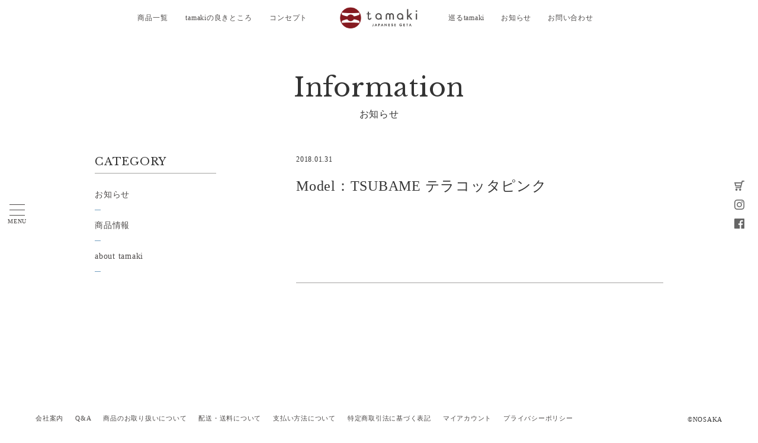

--- FILE ---
content_type: text/html; charset=UTF-8
request_url: https://info.tamaki-geta.jp/archive/576/
body_size: 16953
content:
<!DOCTYPE html>
<html lang="ja">
<head>
	<meta charset="utf-8">
	<meta http-equiv="X-UA-Compatible" content="IE=edge">
	<meta name="viewport" content="width=device-width, initial-scale=1.0">
	<meta name="description" content="" />

	<title>
		  Model：TSUBAME テラコッタピンク				|
				tamaki｜美しい姿勢へ導く木の履物【下駄とサボのオンラインショップ】	</title>

	<link rel="shortcut icon" href="https://info.tamaki-geta.jp/web/wp-content/themes/wp-tamaki/favicon.ico">
	<link rel="icon" href="https://info.tamaki-geta.jp/web/wp-content/themes/wp-tamaki/favicon.ico" type="image/vnd.microsoft.icon">
	<link rel="apple-touch-icon" href="https://info.tamaki-geta.jp/web/wp-content/themes/wp-tamaki/apple-touch-icon-precomposed.png">

	<!--css-->
	<link rel="stylesheet" href="https://tamaki-geta.jp/css/framework/colormekit.css" type="text/css" />
	<link href="https://info.tamaki-geta.jp/web/wp-content/themes/wp-tamaki/style.css" rel="stylesheet">


	<link rel="stylesheet" href="https://file002.shop-pro.jp/PA01383/662/css/pure-drawer.css" type="text/css" />


<!--[if lt IE 9]>
<script src="https://oss.maxcdn.com/html5shiv/3.7.2/html5shiv.min.js"></script>
<script src="https://oss.maxcdn.com/respond/1.4.2/respond.min.js"></script>
<![endif]-->

<!-- Google Tag Manager -->
<script>(function(w,d,s,l,i){w[l]=w[l]||[];w[l].push({'gtm.start':
new Date().getTime(),event:'gtm.js'});var f=d.getElementsByTagName(s)[0],
j=d.createElement(s),dl=l!='dataLayer'?'&l='+l:'';j.async=true;j.src=
'https://www.googletagmanager.com/gtm.js?id='+i+dl;f.parentNode.insertBefore(j,f);
})(window,document,'script','dataLayer','GTM-NBWDDDH');</script>
<!-- End Google Tag Manager -->

<meta name='robots' content='max-image-preview:large' />
<link rel='dns-prefetch' href='//s.w.org' />
		<script type="text/javascript">
			window._wpemojiSettings = {"baseUrl":"https:\/\/s.w.org\/images\/core\/emoji\/13.0.1\/72x72\/","ext":".png","svgUrl":"https:\/\/s.w.org\/images\/core\/emoji\/13.0.1\/svg\/","svgExt":".svg","source":{"concatemoji":"https:\/\/info.tamaki-geta.jp\/web\/wp-includes\/js\/wp-emoji-release.min.js?ver=5.7.14"}};
			!function(e,a,t){var n,r,o,i=a.createElement("canvas"),p=i.getContext&&i.getContext("2d");function s(e,t){var a=String.fromCharCode;p.clearRect(0,0,i.width,i.height),p.fillText(a.apply(this,e),0,0);e=i.toDataURL();return p.clearRect(0,0,i.width,i.height),p.fillText(a.apply(this,t),0,0),e===i.toDataURL()}function c(e){var t=a.createElement("script");t.src=e,t.defer=t.type="text/javascript",a.getElementsByTagName("head")[0].appendChild(t)}for(o=Array("flag","emoji"),t.supports={everything:!0,everythingExceptFlag:!0},r=0;r<o.length;r++)t.supports[o[r]]=function(e){if(!p||!p.fillText)return!1;switch(p.textBaseline="top",p.font="600 32px Arial",e){case"flag":return s([127987,65039,8205,9895,65039],[127987,65039,8203,9895,65039])?!1:!s([55356,56826,55356,56819],[55356,56826,8203,55356,56819])&&!s([55356,57332,56128,56423,56128,56418,56128,56421,56128,56430,56128,56423,56128,56447],[55356,57332,8203,56128,56423,8203,56128,56418,8203,56128,56421,8203,56128,56430,8203,56128,56423,8203,56128,56447]);case"emoji":return!s([55357,56424,8205,55356,57212],[55357,56424,8203,55356,57212])}return!1}(o[r]),t.supports.everything=t.supports.everything&&t.supports[o[r]],"flag"!==o[r]&&(t.supports.everythingExceptFlag=t.supports.everythingExceptFlag&&t.supports[o[r]]);t.supports.everythingExceptFlag=t.supports.everythingExceptFlag&&!t.supports.flag,t.DOMReady=!1,t.readyCallback=function(){t.DOMReady=!0},t.supports.everything||(n=function(){t.readyCallback()},a.addEventListener?(a.addEventListener("DOMContentLoaded",n,!1),e.addEventListener("load",n,!1)):(e.attachEvent("onload",n),a.attachEvent("onreadystatechange",function(){"complete"===a.readyState&&t.readyCallback()})),(n=t.source||{}).concatemoji?c(n.concatemoji):n.wpemoji&&n.twemoji&&(c(n.twemoji),c(n.wpemoji)))}(window,document,window._wpemojiSettings);
		</script>
		<style type="text/css">
img.wp-smiley,
img.emoji {
	display: inline !important;
	border: none !important;
	box-shadow: none !important;
	height: 1em !important;
	width: 1em !important;
	margin: 0 .07em !important;
	vertical-align: -0.1em !important;
	background: none !important;
	padding: 0 !important;
}
</style>
	<link rel='stylesheet' id='wp-block-library-css'  href='https://info.tamaki-geta.jp/web/wp-includes/css/dist/block-library/style.min.css?ver=5.7.14' type='text/css' media='all' />
<link rel='stylesheet' id='pb_animate-css'  href='https://info.tamaki-geta.jp/web/wp-content/plugins/ays-popup-box/public/css/animate.css?ver=5.2.4' type='text/css' media='all' />
<script type='text/javascript' src='https://info.tamaki-geta.jp/web/wp-includes/js/jquery/jquery.min.js?ver=3.5.1' id='jquery-core-js'></script>
<script type='text/javascript' src='https://info.tamaki-geta.jp/web/wp-includes/js/jquery/jquery-migrate.min.js?ver=3.3.2' id='jquery-migrate-js'></script>
<script type='text/javascript' id='ays-pb-js-extra'>
/* <![CDATA[ */
var pbLocalizeObj = {"ajax":"https:\/\/info.tamaki-geta.jp\/web\/wp-admin\/admin-ajax.php","seconds":"seconds","thisWillClose":"This will close in","icons":{"close_icon":"<svg class=\"ays_pb_material_close_icon\" xmlns=\"https:\/\/www.w3.org\/2000\/svg\" height=\"36px\" viewBox=\"0 0 24 24\" width=\"36px\" fill=\"#000000\" alt=\"Pop-up Close\"><path d=\"M0 0h24v24H0z\" fill=\"none\"\/><path d=\"M19 6.41L17.59 5 12 10.59 6.41 5 5 6.41 10.59 12 5 17.59 6.41 19 12 13.41 17.59 19 19 17.59 13.41 12z\"\/><\/svg>","close_circle_icon":"<svg class=\"ays_pb_material_close_circle_icon\" xmlns=\"https:\/\/www.w3.org\/2000\/svg\" height=\"24\" viewBox=\"0 0 24 24\" width=\"36\" alt=\"Pop-up Close\"><path d=\"M0 0h24v24H0z\" fill=\"none\"\/><path d=\"M12 2C6.47 2 2 6.47 2 12s4.47 10 10 10 10-4.47 10-10S17.53 2 12 2zm5 13.59L15.59 17 12 13.41 8.41 17 7 15.59 10.59 12 7 8.41 8.41 7 12 10.59 15.59 7 17 8.41 13.41 12 17 15.59z\"\/><\/svg>","volume_up_icon":"<svg class=\"ays_pb_fa_volume\" xmlns=\"https:\/\/www.w3.org\/2000\/svg\" height=\"24\" viewBox=\"0 0 24 24\" width=\"36\"><path d=\"M0 0h24v24H0z\" fill=\"none\"\/><path d=\"M3 9v6h4l5 5V4L7 9H3zm13.5 3c0-1.77-1.02-3.29-2.5-4.03v8.05c1.48-.73 2.5-2.25 2.5-4.02zM14 3.23v2.06c2.89.86 5 3.54 5 6.71s-2.11 5.85-5 6.71v2.06c4.01-.91 7-4.49 7-8.77s-2.99-7.86-7-8.77z\"\/><\/svg>","volume_mute_icon":"<svg xmlns=\"https:\/\/www.w3.org\/2000\/svg\" height=\"24\" viewBox=\"0 0 24 24\" width=\"24\"><path d=\"M0 0h24v24H0z\" fill=\"none\"\/><path d=\"M7 9v6h4l5 5V4l-5 5H7z\"\/><\/svg>"}};
/* ]]> */
</script>
<script type='text/javascript' src='https://info.tamaki-geta.jp/web/wp-content/plugins/ays-popup-box/public/js/ays-pb-public.js?ver=5.2.4' id='ays-pb-js'></script>
<link rel="https://api.w.org/" href="https://info.tamaki-geta.jp/wp-json/" /><link rel="EditURI" type="application/rsd+xml" title="RSD" href="https://info.tamaki-geta.jp/web/xmlrpc.php?rsd" />
<link rel="wlwmanifest" type="application/wlwmanifest+xml" href="https://info.tamaki-geta.jp/web/wp-includes/wlwmanifest.xml" /> 
<meta name="generator" content="WordPress 5.7.14" />
<link rel="canonical" href="https://info.tamaki-geta.jp/archive/576/" />
<link rel='shortlink' href='https://info.tamaki-geta.jp/?p=576' />
<link rel="alternate" type="application/json+oembed" href="https://info.tamaki-geta.jp/wp-json/oembed/1.0/embed?url=https%3A%2F%2Finfo.tamaki-geta.jp%2Farchive%2F576%2F" />
<link rel="alternate" type="text/xml+oembed" href="https://info.tamaki-geta.jp/wp-json/oembed/1.0/embed?url=https%3A%2F%2Finfo.tamaki-geta.jp%2Farchive%2F576%2F&#038;format=xml" />

<!-- Facebook Pixel Code カラーミーに合わせて直書き-->
<script>
!function(f,b,e,v,n,t,s){if(f.fbq)return;n=f.fbq=function(){n.callMethod?
n.callMethod.apply(n,arguments):n.queue.push(arguments)};if(!f._fbq)f._fbq=n;
n.push=n;n.loaded=!0;n.version='2.0';n.queue=[];t=b.createElement(e);t.async=!0;
t.src=v;s=b.getElementsByTagName(e)[0];s.parentNode.insertBefore(t,s)}(window,
document,'script','https://connect.facebook.net/en_US/fbevents.js');
fbq('init', '433408807019702'); // Insert your pixel ID here.
fbq('track', 'PageView');

</script>
<noscript><img height="1" width="1" style="display:none"
src="https://www.facebook.com/tr?id=433408807019702&ev=PageView&noscript=1"
/></noscript>
<!-- DO NOT MODIFY -->
<!-- End Facebook Pixel Code -->
</head>

<body>
<!-- Google Tag Manager (noscript) -->
<noscript><iframe src="https://www.googletagmanager.com/ns.html?id=GTM-NBWDDDH"
height="0" width="0" style="display:none;visibility:hidden"></iframe></noscript>
<!-- End Google Tag Manager (noscript) -->
	<div class="pure-container" data-effect="pure-effect-push">
		<input type="checkbox" id="pure-toggle-left" class="pure-toggle" data-toggle="left" />
		<label class="pure-toggle-label" for="pure-toggle-left" data-toggle-label="left"><span class="pure-toggle-icon"></span><span class="menu">MENU</span></label>


		<div class="pure-drawer" data-position="left">
			<div class="leftNav">
				<div class="inr">
					<ul>
						<li><a href="https://tamaki-geta.jp/">ホーム</a></li>
						<li><a href="https://tamaki-geta.jp/?mode=srh&cid=&keyword=">商品一覧</a></li>
						<li><a href="https://tamaki-geta.jp/?mode=f4">tamakiの良きところ</a></li>
						<li><a href="https://tamaki-geta.jp/?mode=f2">コンセプト</a></li>
						<li><a href="https://tamaki-geta.jp/?mode=f3">販売店一覧</a></li>
						<li><a href="https://info.tamaki-geta.jp">お知らせ</a></li>
						<li><a href="https://tamaki-geta.jp/?mode=sk">ショッピングガイド</a></li>
						<li><a href="https://tamaki-geta.jp/?mode=f5">Q&amp;A</a></li>
						<li><a href="https://info.tamaki-geta.jp/archive/">巡るtamaki</a></li>
						<li><a href="https://info.tamaki-geta.jp/tsubame-lp/">足元に夏が咲く</a></li>
						<li class="last"><a href="https://secure.shop-pro.jp/?mode=inq&shop_id=PA01383662">お問い合わせ</a></li>

					</ul>
				</div>
				<!-- inr -->
			</div>
			<!-- leftNav -->
		</div>
		<!-- pure-drawer -->

		<div class="pure-pusher-container">

			<div class="header">
				<div class="inr">
					<ul class="header_left">
						<li><a href="https://tamaki-geta.jp/?mode=f2">コンセプト</a></li>
						<li><a href="https://tamaki-geta.jp/?mode=f4">tamakiの良きところ</a></li>
						<li><a href="https://tamaki-geta.jp/?mode=srh&cid=&keyword=">商品一覧</a></li>
					</ul>
					<div class="header_logo">
						<h1><a href="https://tamaki-geta.jp/" ><img src="https://info.tamaki-geta.jp/web/wp-content/themes/wp-tamaki/images/logo.png" alt=""></a></h1>
					</div>
					<ul class="header_right">
						<li><a href="https://info.tamaki-geta.jp/archive/">巡るtamaki</a></li>
						<li><a href="https://info.tamaki-geta.jp">お知らせ</a></li>
						<li><a href="https://secure.shop-pro.jp/?mode=inq&shop_id=PA01383662">お問い合わせ</a></li>
					</ul>
				</div>
				<!-- inr -->
			</div>
			<!-- header -->


			<div class="rightNav">
				<ul>
					<li>
						<a href="https://cart.shop-pro.jp/proxy/basket?shop_id=PA01383662"><img src="https://file002.shop-pro.jp/PA01383/662/images/btn_cart.png" alt="カートを見る"></a>
					</li>
					<!-- <li class="pc_only">
						<a href="https://secure.shop-pro.jp/?mode=inq&shop_id=PA01383662"><img src="https://file002.shop-pro.jp/PA01383/662/images/btn_mail.png" alt="mail"></a>
					</li> -->
					<li class="pc_only">
						<a href="https://www.instagram.com/tamaki_geta.jp/" target="_blank"><img src="https://file002.shop-pro.jp/PA01383/662/images/btn_instagram.png" alt="instagram"></a>
					</li>
					<li class="pc_only">
						<a href="https://www.facebook.com/geta.tamaki/" target="_blank"><img src="https://file002.shop-pro.jp/PA01383/662/images/btn_facebook.png" alt="facebook"></a>
					</li>
					<li class="pc_only">
						<!--<a href="https://twitter.com/tamaki_geta/" target="_blank"><img src="https://file002.shop-pro.jp/PA01383/662/images/btn_twitter.png" alt="twitter"></a>-->
					</li>
				</ul>
			</div>
			<!-- rightNav -->

			<div class="wp_container">
<div class="page_container">

<div class="page_title">
<h2>Information</h2>
<p>お知らせ</p>
</div>


	<div class="main_container">
		<div class="section">
							<article class="article">
					<header class="post_header">
            <div class="date_cat">
              <p>2018.01.31</p>            </div>
            <!-- date_cat -->
            <div class="post_title">
							<h2>Model：TSUBAME テラコッタピンク</h2>
						</div>
					</header>
					<!-- /post_header -->
					<div class="post_content">
											</div>
				</article>
							</div>
		<!-- section -->
	</div>
	<!-- main_container -->

  <div class="side_container">
	<div class="widget-box"><h3 class="widget-title">CATEGORY</h3>
			<ul>
					<li class="cat-item cat-item-1"><a href="https://info.tamaki-geta.jp/category/information/">お知らせ</a>
</li>
	<li class="cat-item cat-item-2"><a href="https://info.tamaki-geta.jp/category/product/">商品情報</a>
</li>
	<li class="cat-item cat-item-3"><a href="https://info.tamaki-geta.jp/category/about_tamaki/">about tamaki</a>
</li>
			</ul>

			</div></div>
<!-- side_container -->

</div>
<!-- page_container -->



<div class="footer">
				<div id="page-top" class="retop">
						<a href="#"><span><img src="https://file002.shop-pro.jp/PA01383/662/images/btn_retop.png" alt="ページトップに戻る"></span></a>
				</div>
				<!-- retop -->
				<div class="footer_nav">
					<ul>
						<li><a href="http://tamaki-geta.jp/?mode=f1">会社案内</a></li>
						<li><a href="http://tamaki-geta.jp/?mode=f5">Q&amp;A</a></li>
						<li><a href="http://tamaki-geta.jp/?mode=sk#toriatsukai">商品のお取り扱いについて</a></li>
						<li><a href="http://tamaki-geta.jp/?mode=sk#delivery">配送・送料について</a></li>
						<li><a href="http://tamaki-geta.jp/?mode=sk#payment">支払い方法について</a></li>
						<li><a href="http://tamaki-geta.jp/?mode=sk#info">特定商取引法に基づく表記</a></li>
						<li><a href="https://secure.shop-pro.jp/?mode=myaccount_login&shop_id=PA01383662">マイアカウント</a></li>
						<li><a href="http://tamaki-geta.jp/?mode=privacy">プライバシーポリシー</a></li>
					</ul>
				</div>
				<!-- footer_nav -->
<div class="footer_sns">
				<ul>
					<li class="pc_only">
						<a href="https://brandtamaki.shop-pro.jp/secure/?mode=inq&shop_id=PA01383662&_gl"><img src="https://file002.shop-pro.jp/PA01383/662/images/btn_mail.png" alt="mail"></a>
					</li>
					<li class="pc_only">
						<a href="https://www.instagram.com/tamaki_geta.jp/" target="_blank"><img src="https://file002.shop-pro.jp/PA01383/662/images/btn_instagram.png" alt="instagram"></a>
					</li>
					<li class="pc_only">
						<a href="https://www.facebook.com/geta.tamaki/" target="_blank"><img src="https://file002.shop-pro.jp/PA01383/662/images/btn_facebook.png" alt="facebook"></a>
					</li>
					<!--<li class="pc_only">
						<a href="https://twitter.com/tamaki_geta/" target="_blank"><img src="https://file002.shop-pro.jp/PA01383/662/images/btn_twitter.png" alt="twitter"></a>
					</li>-->
				</ul>
			</div>

				<div class="copy">
					<p><address>&#169;NOSAKA</address></p>
				</div>
				<!-- copy -->

			</div>
			<!-- footer -->
</div>
<!-- wp_container -->

</div>
<!-- pure-pusher-container -->

<label class="pure-overlay" for="pure-toggle-left" data-overlay="left"></label>

</div>
<!-- pure-container -->

<!--js-->
<script src="https://ajax.googleapis.com/ajax/libs/jquery/2.0.3/jquery.min.js"></script>
<script src="https://file002.shop-pro.jp/PA01383/662/js/jquery.inview.js"></script>
<script>
$(window).load(function() {
$("body").fadeIn(300);
});
</script>
<script>
 $(function() {
  $('.box').on('inview', function(event, isInView, visiblePartX, visiblePartY) {
   if (isInView) {
    $(this).stop().addClass('fadeInUp');
  } else {
    $(this).stop().removeClass('');
  }
});
});
</script>

<!-- ページトップに戻るここから -->
<script>
$(function() {
	var topBtn = $('#page-top');    
    //スクロールが1000に達したらボタン表示
    $(window).scroll(function () {
    	if ($(this).scrollTop() > 1000) {
    		topBtn.not(":animated").animate({"opacity":"1"},"fast");
    	} else {
    		topBtn.not(":animated").animate({"opacity":"0"},"fast");
    	}
    });
    //スクロールしてトップ
    topBtn.click(function() {
    	$('body,html').animate({
    		scrollTop: 0
    	}, 500);
    	return false;
    });
  });

</script>
<!-- ページトップに戻るここまで -->

<link rel='stylesheet' id='ays-pb-min-css'  href='https://info.tamaki-geta.jp/web/wp-content/plugins/ays-popup-box/public/css/ays-pb-public-min.css?ver=5.2.4' type='text/css' media='all' />
<script type='text/javascript' src='https://info.tamaki-geta.jp/web/wp-includes/js/wp-embed.min.js?ver=5.7.14' id='wp-embed-js'></script>


</body>
</html>


--- FILE ---
content_type: text/css
request_url: https://info.tamaki-geta.jp/web/wp-content/themes/wp-tamaki/style.css
body_size: 18625
content:
@charset "UTF-8";
@import url("https://fonts.googleapis.com/css?family=Libre+Baskerville:400,400i,700");
/*
Theme Name : tamaki | 下駄のtamaki
Theme URI: http://info.tamaki-geta.jp
Author:
Author URI:
Description:
Version: 1.0
*/
/* reset
========================================================================== */
body, div, pre, p, blockquote, dl, dt, dd, ul, ol, li, h1, h2, h3, h4, h5, h6, form, fieldset, th, td, figure, figcaption {
  margin: 0;
  padding: 0;
}

body {
  width: 100%;
  position: relative;
  font-family: "游明朝", "Yu Mincho", YuMincho,serif;
  letter-spacing: 0.75px;
  display: none;
  color: #333;
  font-size: 14px;
}

table {
  border-collapse: collapse;
  border-spacing: 0;
  font-size: 100%;
}

img {
  max-width: 100%;
  height: auto;
  vertical-align: top;
}

address, caption, cite, code, dfn, em, th, var {
  font-style: normal;
  font-weight: normal;
}

address {
  font-size: 0.917em;
}

ol, ul {
  list-style: none;
}

h1, h2, h3, h4, h5, h6 {
  font-size: 100%;
  font-weight: normal;
}

* {
  -webkit-box-sizing: border-box;
  -moz-box-sizing: border-box;
  -ms-box-sizing: border-box;
  box-sizing: border-box;
}

a {
  color: #4c4948;
  text-decoration: none;
  transition-property: all;
  -moz-transition-property: all;
  -webkit-transition-property: all;
  -o-transition-property: all;
  -ms-transition-property: all;
  transition-duration: 0.4s;
  -moz-transition-duration: 0.4s;
  -webkit-transition-duration: 0.4s;
  -o-transition-duration: 0.4s;
  -ms-transition-duration: 0.4s;
}

a:hover {
  text-decoration: none;
  color: #739fbf;
}

a:focus, img:focus {
  outline: none !important;
}

/*header*/
.header {
  width: 100%;
  height: 60px;
  position: fixed;
  background: #fff;
  font-size: 12px;
  z-index: 9;
}

.header .inr {
  display: table;
  text-align: center;
  width: 100%;
  margin: auto;
  background: #fff;
}

.header_left, .header_logo, .header_right {
  display: table-cell;
  vertical-align: middle;
}

.header_logo {
  width: 131px;
  height: 60px;
  padding: 0px 20px 0;
  text-align: center;
}

.header_logo img {
  width: 131px;
}

.header_left, .header_right {
  width: 400px;
  height: 60px;
}

.header_left ul, .header_right ul {
  overflow: hidden;
}

.header_left li {
  float: right;
  margin-right: 30px;
}

.header_right li {
  float: left;
  margin-left: 28px;
}

@media screen and (max-width: 767px) {
  .header .inr {
    border-bottom: 1px solid #dbdbdb;
  }
  .header_left, .header_right {
    display: none;
  }
}

/*leftNav*/
@media screen and (min-width: 768px) {
  .leftNav {
    position: absolute;
    top: 50%;
    left: 50%;
    width: 100%;
    -webkit-transform: translate(-50%, -50%);
    transform: translate(-50%, -50%);
    padding-left: 60px;
    z-index: 2;
  }
  .leftNav li:after {
    content: " ";
    background: #739fbf;
    width: 5px;
    height: 1px;
    display: block;
    margin: 15px 0;
  }
  .leftNav .last:after {
    content: " ";
    background: none;
    margin: 0;
  }
}

@media screen and (max-width: 767px) {
  .leftNav {
    height: 100%;
    width: 100%;
    padding-left: 15px;
    z-index: 2;
  }
  .leftNav ul {
    margin-top: 90px;
    text-align: center;
    font-size: 14px;
  }
  .leftNav li:after {
    content: " ";
    background: #739fbf;
    width: 5px;
    height: 1px;
    display: block;
    margin: 14px auto;
  }
  
    .leftNav .last:after {
        content: " ";
        background: none;
        margin: 0;
    }
  
}

/*rightNav*/
.rightNav {
  position: fixed;
  top: 50%;
  right: 0;
  height: 100%;
  width: 60px;
  background: #fff;
  z-index: 10;
}

.rightNav ul {
  margin-top: -55px;
}

.rightNav li {
  width: 17px;
  height: 17px;
  margin: 0 0 15px 20px;
}

@media screen and (max-width: 767px) {
  .rightNav {
    top: 18px;
    right: 15px;
    height: 100%;
    width: 20px;
    background: none;
    z-index: 10;
  }
  .rightNav ul {
    margin-top: 0px;
  }
  .rightNav li {
    width: 20px;
    height: 20px;
    margin: 0;
  }
  .rightNav .pc_only {
    display: none;
  }
}

/*container*/
.container {
  width: 100%;
  padding: 60px 60px 0;
}

@media screen and (max-width: 767px) {
  .container {
    padding: 90px 20px 0;
  }
}

.product_list {
  width: 100%;
  margin: auto;
  padding: 0 30px;
}

@media screen and (max-width: 767px) {
  .product_list {
    padding: 0;
  }
}

.product_list ul {
  display: -webkit-flex;
  display: flex;
  -webkit-flex-wrap: wrap;
  flex-wrap: wrap;
}

.product_list li.box {
  opacity: 0;
}

.product_list li {
  width: 20%;
  text-align: center;
  margin-bottom: 60px;
  font-family: 'Libre Baskerville', serif;
}

@media screen and (max-width: 1024px) {
  .product_list li {
    width: 33.3333%;
    margin-bottom: 30px;
  }
}

@media screen and (max-width: 767px) {
  .product_list li {
    width: 50%;
    margin-bottom: 30px;
  }
}

.modal .inr {
  background: #fff;
  text-align: center;
  padding: 10px;
}

.modal .name {
  padding: 0 10px;
  font-size: 14px;
  font-family: 'Libre Baskerville', serif;
}

.modal .s_expl {
  margin-top: 1em;
}

.modal .thum a:hover {
  opacity: .7;
}

.modal .link a {
  margin: 0;
  display: block;
  font-size: 16px;
  /*border: 1px solid #739fbf;
    padding: 10px 10px;
    background: url(https://file002.shop-pro.jp/PA01383/662/images/arrow.png) right 15px center no-repeat;*/
  background-size: 9px;
}

.product_list li img {
  transition-property: all;
  -moz-transition-property: all;
  -webkit-transition-property: all;
  -o-transition-property: all;
  -ms-transition-property: all;
  transition-duration: 0.4s;
  -moz-transition-duration: 0.4s;
  -webkit-transition-duration: 0.4s;
  -o-transition-duration: 0.4s;
  -ms-transition-duration: 0.4s;
}

.product_list li:hover img {
  opacity: .7;
}

.footer {
  clear: both;
  margin-top: 60px;
  font-size: 12px;
  overflow: hidden;
  padding: 0 0 10px;
  position: relative;
}

.footer .footer_nav {
  clear: both;
  float: left;
}

.footer .footer_nav li {
  float: left;
  margin-right: 20px;
  font-size: 0.917em;
}

.footer .copy {
  float: right;
}

.footer .retop {
    opacity: 0;
    width: 40px;
    float: right;
    margin-bottom: 48px;
    position: fixed;
    right: 60px;
    bottom: 60px;
}

@media screen and (min-width: 768px) {
  .footer_sns {
    display: none;
  }
}

@media screen and (max-width: 767px) {
  .footer {
    clear: both;
    margin-top: 60px;
    font-size: 12px;
    overflow: hidden;
    padding-bottom: 10px;
    text-align: center;
  }
  .footer_sns ul {
    vertical-align: middle;
  }
  
  .footer_sns ul img {
    vertical-align: middle;
  }
  .footer_sns li {
    display: inline-block;
    margin-bottom: 1em;
    width: 24px;
    height: 24px;
    margin: 20px 5px 15px;
  }
  .footer .footer_nav {
    float: none;
  }
  .footer .footer_nav li {
    float: none;
    display: inline-block;
    margin-right: 12px;
    margin-bottom: 1em;
  }
  
  .footer .footer_nav li a {
    font-size: 13px;
}
  
  .footer .copy {
    float: none;
  }
  .footer .retop {
    width: 40px;
    float: none;
    text-align: center;
    margin: 0 auto 48px;
    position: static;
  }
}

/*
    Colorbox Core Style:
    The following CSS is consistent between example themes and should not be altered.
*/
#colorbox {
  margin-top: 0;
}

@media screen and (max-width: 767px) {
  #colorbox {
    margin-top: 15px;
  }
}

#colorbox, #cboxOverlay, #cboxWrapper {
  position: absolute;
  top: 0;
  left: 0;
  z-index: 9999999;
  overflow: hidden;
  -webkit-transform: translate3d(0, 0, 0);
}

#cboxWrapper {
  max-width: none;
}

#cboxOverlay {
  position: fixed;
  width: 100%;
  height: 100%;
}

#cboxMiddleLeft, #cboxBottomLeft {
  clear: left;
}

#cboxContent {
  position: relative;
}

#cboxLoadedContent {
  overflow: auto;
  -webkit-overflow-scrolling: touch;
}

#cboxTitle {
  margin: 0;
}

#cboxLoadingOverlay, #cboxLoadingGraphic {
  position: absolute;
  top: 0;
  left: 0;
  width: 100%;
  height: 100%;
}

#cboxPrevious, #cboxNext, #cboxClose, #cboxSlideshow {
  cursor: pointer;
}

.cboxPhoto {
  float: left;
  margin: auto;
  border: 0;
  display: block;
  max-width: none;
  -ms-interpolation-mode: bicubic;
}

.cboxIframe {
  width: 100%;
  height: 100%;
  display: block;
  border: 0;
  padding: 0;
  margin: 0;
}

#colorbox, #cboxContent, #cboxLoadedContent {
  box-sizing: content-box;
  -moz-box-sizing: content-box;
  -webkit-box-sizing: content-box;
}

/*
    User Style:
    Change the following styles to modify the appearance of Colorbox.  They are
    ordered & tabbed in a way that represents the nesting of the generated HTML.
*/
#cboxOverlay {
  background: #fff url(https://file002.shop-pro.jp/PA01383/662/images/close.png) no-repeat;
  background-size: 60px 60px;
  background-position: top 50px right 50px;
  opacity: 1;
}

@media screen and (max-width: 767px) {
  #cboxOverlay {
    background-size: 30px 30px;
    background-position: top 30px right 30px;
  }
}

#colorbox {
  outline: 0;
}

#cboxContent {
  overflow: visible;
}

#cboxError {
  padding: 50px;
}

#cboxTitle {
  position: absolute;
  top: -22px;
  left: 0;
  color: #000;
}

/* these elements are buttons, and may need to have additional styles reset to avoid unwanted base styles */
#cboxClose, #cboxPrevious, #cboxNext {
  border: 0;
  padding: 0;
  margin: 0;
  overflow: visible;
  text-indent: -9999px;
}

#cboxClose {
  display: none;
}

#cboxClose:hover {
  opacity: .6;
}

/* Slider */
.slick-slide:focus {
  outline: none;
}

.slick-slider {
  position: relative;
  display: block;
  box-sizing: border-box;
  -webkit-touch-callout: none;
  -webkit-user-select: none;
  -khtml-user-select: none;
  -moz-user-select: none;
  -ms-user-select: none;
  user-select: none;
  -ms-touch-action: pan-y;
  touch-action: pan-y;
  -webkit-tap-highlight-color: transparent;
}

.slick-list {
  position: relative;
  overflow: hidden;
  display: block;
  margin: 0;
  padding: 0;
}

.slick-list:focus {
  outline: none;
}

.slick-list.dragging {
  cursor: pointer;
  cursor: hand;
}

.slick-slider .slick-track, .slick-slider .slick-list {
  -webkit-transform: translate3d(0, 0, 0);
  -moz-transform: translate3d(0, 0, 0);
  -ms-transform: translate3d(0, 0, 0);
  -o-transform: translate3d(0, 0, 0);
  transform: translate3d(0, 0, 0);
}

.slick-track {
  position: relative;
  left: 0;
  top: 0;
  display: block;
}

.slick-track:before, .slick-track:after {
  content: "";
  display: table;
}

.slick-track:after {
  clear: both;
}

.slick-loading .slick-track {
  visibility: hidden;
}

.slick-slide {
  float: left;
  height: 100%;
  min-height: 1px;
  display: none;
}

[dir="rtl"] .slick-slide {
  float: right;
}

.slick-slide img {
  display: block;
}

.slick-slide.slick-loading img {
  display: none;
}

.slick-slide.dragging img {
  pointer-events: none;
}

.slick-initialized .slick-slide {
  display: block;
}

.slick-loading .slick-slide {
  visibility: hidden;
}

.slick-vertical .slick-slide {
  display: block;
  height: auto;
  border: 1px solid transparent;
}

.slick-arrow.slick-hidden {
  display: none;
}

/* Slider */
.slick-loading .slick-list {
  background: #fff;
}

/* Icons */
@font-face {
  font-weight: normal;
  font-style: normal;
}

/* Arrows */
.slick-prev, .slick-next {
  position: absolute;
  display: block;
  height: 30px;
  width: 30px;
  line-height: 0px;
  font-size: 0px;
  cursor: pointer;
  background: transparent;
  color: transparent;
  top: 50%;
  -webkit-transform: translate(0, -50%);
  -ms-transform: translate(0, -50%);
  transform: translate(0, -50%);
  padding: 0;
  border: none;
  outline: none;
  z-index: 999;
}

@media screen and (max-width: 767px) {
  .slick-prev, .slick-next {
    top: 50%;
  }
}

.slick-prev:hover, .slick-prev:focus, .slick-next:hover, .slick-next:focus {
  outline: none;
  background: none;
  color: none;
}

.slick-prev:hover:before, .slick-prev:focus:before, .slick-next:hover:before, .slick-next:focus:before {
  opacity: 1;
}

.slick-prev.slick-disabled:before, .slick-next.slick-disabled:before {
  opacity: 0.25;
}

/*.slick-prev:before, .slick-next:before {
    font-family: "slick";
    font-size: 20px;
    line-height: 1;
    color: white;
    opacity: 0.75;
    -webkit-font-smoothing: antialiased;
    -moz-osx-font-smoothing: grayscale;
}

.slick-prev {
    left: 0px;
}

[dir="rtl"] .slick-prev {
    left: auto;
    right: 0px;
}

.slick-prev:before {
    margin: 0;
    content: " ";
    display: inline-block;
    width: 30px;
    height: 30px;
    background: url(../images/ico-prev.svg);
    background-size: contain;
    vertical-align: middle;
}

[dir="rtl"] .slick-prev:before {
    margin: 0;
    content: " ";
    display: inline-block;
    width: 30px;
    height: 30px;
    background: url(../images/ico-next.svg);
    background-size: contain;
    vertical-align: middle;
}

.slick-next {
    right: 0px;
}

[dir="rtl"] .slick-next {
    left: 0px;
    right: auto;
}

.slick-next:before {
    margin: 0;
    content: " ";
    display: inline-block;
    width: 30px;
    height: 30px;
    background: url(../images/ico-next.svg);
    background-size: contain;
    vertical-align: middle;
}

[dir="rtl"] .slick-next:before {
    margin: 0;
    content: " ";
    display: inline-block;
    width: 30px;
    height: 30px;
    background: url(../images/ico-prev.svg);
    background-size: contain;
    vertical-align: middle;
}*/
/* Dots */
.slick-dotted.slick-slider {
  margin-bottom: 30px;
}

.slick-dots {
  position: absolute;
  bottom: -25px;
  list-style: none;
  display: block;
  text-align: center;
  padding: 0;
  margin: 0;
  width: 100%;
}

.slick-dots li {
  position: relative;
  display: inline-block;
  height: 20px;
  width: 20px;
  margin: 0 5px;
  padding: 0;
  cursor: pointer;
}

.slick-dots li button {
  border: 0;
  background: transparent;
  display: block;
  height: 20px;
  width: 20px;
  outline: none;
  line-height: 0px;
  font-size: 0px;
  color: transparent;
  padding: 5px;
  cursor: pointer;
}

.slick-dots li button:hover, .slick-dots li button:focus {
  outline: none !important;
}

.slick-dots li button:hover:before, .slick-dots li button:focus:before {
  opacity: 1;
}

.slick-dots li button:before {
  position: absolute;
  top: 0;
  left: 0;
  content: "&#226;&#8364;?";
  width: 20px;
  height: 20px;
  font-family: "slick";
  font-size: 6px;
  line-height: 20px;
  text-align: center;
  color: #7f6e57;
  opacity: 0.25;
  -webkit-font-smoothing: antialiased;
  -moz-osx-font-smoothing: grayscale;
}

.slick-dots li.slick-active button:before {
  color: #7f6e57;
  opacity: 0.75;
}

.wp_container {
  width: 100%;
  padding: 60px 60px 0;
}

@media screen and (max-width: 767px) {
  .wp_container {
    float: none;
    padding: 90px 20px 0;
  }
}

.page_title {
  margin: 55px 0;
  text-align: center;
}

.page_title h2 {
  font-size: 44px;
  font-family: 'Libre Baskerville', serif;
}

.page_title p {
  font-size: 16px;
}

.page_container {
  overflow: hidden;
  max-width: 960px;
  margin: 0 auto 120px;
}

.page_container .main_container {
  float: right;
  max-width: 620px;
  width: 100%;
}

@media screen and (max-width: 989px) {
  .page_container .main_container {
    float: none;
    width: 100%;
  }
}

.page_container .main_container .section .article {
  margin-bottom: 100px;
  padding-bottom: 100px;
  border-bottom: 1px solid #a5a4a3;
}

.page_container .main_container .section .date_cat {
  font-size: 12px;
  overflow: hidden;
}

.page_container .main_container .section .date_cat li,
.page_container .main_container .section .date_cat p,
.page_container .main_container .section .date_cat ul {
  float: left;
  margin-right: 19px;
}

.page_container .main_container .section .date_cat li a,
.page_container .main_container .section .date_cat p a,
.page_container .main_container .section .date_cat ul a {
  color: #739fbf;
}

.page_container .main_container .section .post_title {
  font-size: 24px;
  margin: 18px 0 45px;
}

.page_container .main_container .section .post_content {
  font-family: "游明朝", "Yu Mincho", YuMincho,serif;
}

.page_container .main_container .section .post_content p {
  margin-bottom: 2em;
  line-height: 2.4;
}

.page_container .side_container {
  float: left;
  max-width: 205px;
  width: 100%;
}

@media screen and (max-width: 989px) {
  .page_container .side_container {
    float: none;
    width: 100%;
    max-width:100%;
  }
}

.page_container .side_container .widget-title {
  border-bottom: 1px solid #a5a4a3;
  font-size: 18px;
  font-family: 'Libre Baskerville', serif;
  margin-bottom: 25px;
  padding-bottom: 5px;
}

.page_container .side_container li:after {
  content: " ";
  background: #739fbf;
  width: 10px;
  height: 1px;
  display: block;
  margin: 15px 0;
}

.page_container .side_container .current-cat a {
  color: #739fbf;
}

.archive_container {
  overflow: hidden;
  max-width: 990px;
  margin: 0 auto 120px;
}

.archive_container .page_title {
  margin: 55px 0 45px;
}

.archive_container .archive_intro {
	margin: 0 auto;
	text-align: center;
}

.archive_container .archive_intro:after {
	content: " ";
	background: #739fbf;
	width: 40px;
	height: 1px;
	display: block;
	margin: 76px auto 76px;
}

@media screen and (max-width: 767px) {
	.archive_container .archive_intro:after {
		content: " ";
		background: #739fbf;
		width: 20px;
		height: 1px;
		display: block;
		margin: 38px auto 38px;
	}
}

.archive_container .archive_intro p {
	width: 100%;
	text-align: center;
	font-size: 16px;
	line-height: 2.2;
	margin: 0 auto 38px;
}

@media screen and (max-width: 767px) {
	.archive_container .archive_intro p {
		text-align: left;
	}
	.archive_container .archive_intro br {
		display: none;
	}
}


.archive_container .archive_intro img {
	max-width: 375px;
	margin-left: 16px
}


@media screen and (max-width: 767px) {
	.archive_container .archive_intro img {
		max-width: 80%;
		margin-left: 10%;	
	}
}


.archive_container ul {
  overflow: hidden;
  margin: 0 -30px;
}

@media screen and (max-width: 767px) {
  .archive_container ul {
    margin: 0 -5px;
  }
}

.archive_container ul li {
  float: left;
  width: 50%;
  padding: 0 30px;
  text-align: center;
  font-family: 'Libre Baskerville', serif;
  font-size: 14px;
  margin-bottom: 90px;
}

@media screen and (max-width: 767px) {
  .archive_container ul li {
    float: none;
    width: 100%;
    padding: 0 5px;
    font-size: 14px;
    margin-bottom: 60px;
  }
}

.archive_container ul li img {
  margin-bottom: 1em;
}

.pagination {
  clear: both;
  text-align: center;
  margin-top: 20px;
}

.pagination .screen-reader-text {
  display: none;
}

.pagination .page-numbers {
  padding: 0 5px;
}

.pagination .current {
  font-weight: bold;
  color: #739fbf;
}
